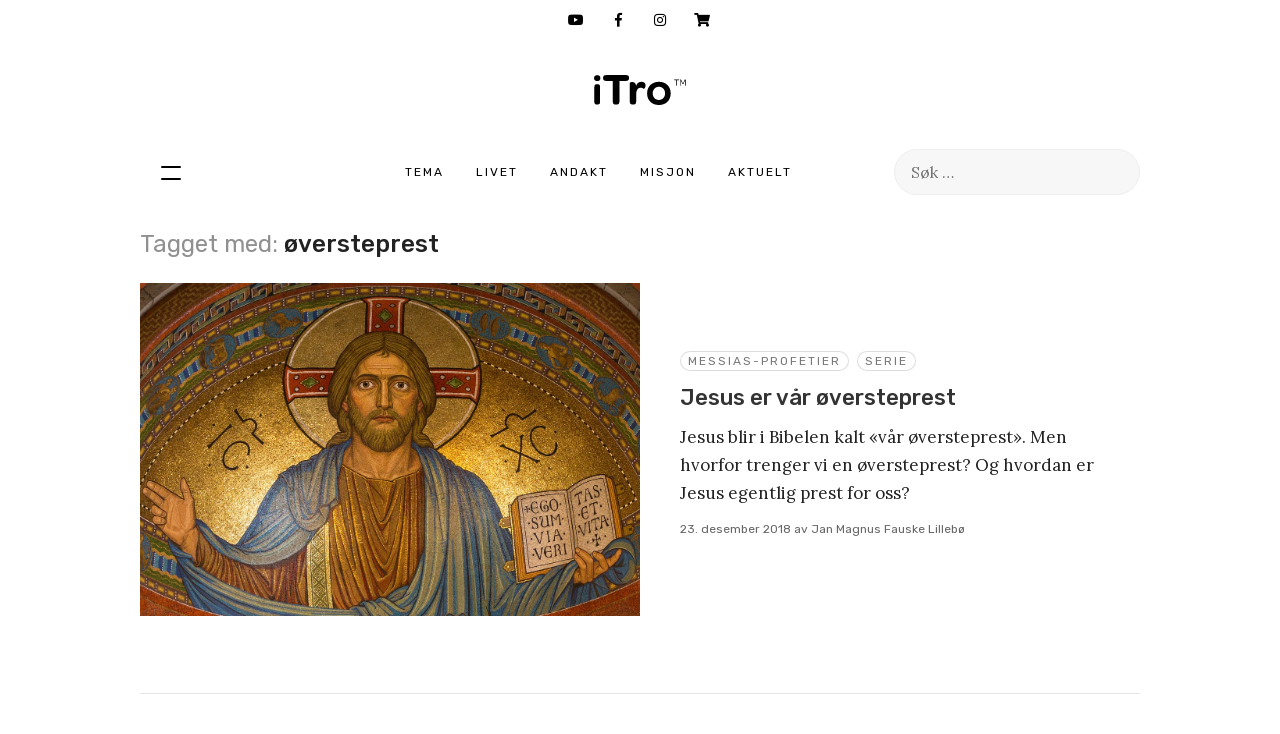

--- FILE ---
content_type: text/html; charset=UTF-8
request_url: https://itro.no/tag/oversteprest/
body_size: 11484
content:
<!DOCTYPE html>
<!--[if IE 7]>
<html class="ie ie7" lang="nb-NO">
<![endif]-->
<!--[if IE 8]>
<html class="ie ie8" lang="nb-NO">
<![endif]-->
<!--[if !(IE 7) | !(IE 8) ]><!-->
<html lang="nb-NO" itemscope itemtype="http://schema.org/LocalBusiness">
<!--<![endif]-->
<head>
	<meta charset="UTF-8">
	<meta name="viewport" content="width=device-width, initial-scale=1.0, minimum-scale=1.0, maximum-scale=1.0, user-scalable=0">
	<link rel="profile" href="http://gmpg.org/xfn/11">
	<link rel="shortcut icon" href="https://itro.no/wp-content/themes/itro/images/itro.ico?21" type="image/x-icon">
	<link rel="apple-touch-icon" href="https://itro.no/wp-content/themes/itro/images/itro-app.jpg" type="image/x-icon">
	<link rel="icon" href="https://itro.no/wp-content/themes/itro/images/itro-app.jpg" type="image/x-icon">
	<!--[if lt IE 9]>
	<script src="https://itro.no/wp-content/themes/itro/js/html5.js"></script>
	<![endif]-->
	<meta property="fb:app_id" content="724206444293617" />
	<meta property="fb:pages" content="26305503967" />


	<script src="https://web.cmp.usercentrics.eu/modules/autoblocker.js"></script>
    <script id="usercentrics-cmp" src="https://web.cmp.usercentrics.eu/ui/loader.js" data-settings-id="8BBdAhJHWE1Clq" async></script>


	<!-- Google Tag Manager -->
     <script>(function(w,d,s,l,i){w[l]=w[l]||[];w[l].push({'gtm.start':
new Date().getTime(),event:'gtm.js'});var f=d.getElementsByTagName(s)[0],
j=d.createElement(s),dl=l!='dataLayer'?'&l='+l:'';j.async=true;j.src=
'https://www.googletagmanager.com/gtm.js?id='+i+dl;f.parentNode.insertBefore(j,f);
})(window,document,'script','dataLayer','GTM-WBLV6BL');</script>
<!-- End Google Tag Manager -->


	<title>øversteprest Arkiver - iTro</title>
	<meta name="description" content="Påfyll i hverdagen" />
	<meta property="og:url" content="https://itro.no"/>
	<meta property="og:title" content="iTro" />
	<meta property="og:site_name" content="iTro" />
	<meta property="og:description" content="Påfyll i hverdagen" />
	<meta property="og:type" content="website" />
	<meta property="og:image" content="https://itro.no/wp-content/themes/itro/images/itro-app.jpg" />

	<meta itemprop="name" content="iTro">
	<meta itemprop="description" content="Påfyll i hverdagen">
	<meta itemprop="image" content="https://itro.no/wp-content/themes/itro/images/itro-app.jpg">
<script type="text/javascript">
	var templateUrl = "https://itro.no/wp-content/themes/itro";
</script>


<meta name='robots' content='index, follow, max-image-preview:large, max-snippet:-1, max-video-preview:-1' />

	<!-- This site is optimized with the Yoast SEO plugin v26.5 - https://yoast.com/wordpress/plugins/seo/ -->
	<link rel="canonical" href="https://www.itro.no/tag/oversteprest/" />
	<meta property="og:locale" content="nb_NO" />
	<meta property="og:type" content="article" />
	<meta property="og:title" content="øversteprest Arkiver - iTro" />
	<meta property="og:url" content="https://www.itro.no/tag/oversteprest/" />
	<meta property="og:site_name" content="iTro" />
	<meta name="twitter:card" content="summary_large_image" />
	<script type="application/ld+json" class="yoast-schema-graph">{"@context":"https://schema.org","@graph":[{"@type":"CollectionPage","@id":"https://www.itro.no/tag/oversteprest/","url":"https://www.itro.no/tag/oversteprest/","name":"øversteprest Arkiver - iTro","isPartOf":{"@id":"https://itro.no/#website"},"primaryImageOfPage":{"@id":"https://www.itro.no/tag/oversteprest/#primaryimage"},"image":{"@id":"https://www.itro.no/tag/oversteprest/#primaryimage"},"thumbnailUrl":"https://itro.no/wp-content/uploads/2018/12/christ-898330_1280.jpg","breadcrumb":{"@id":"https://www.itro.no/tag/oversteprest/#breadcrumb"},"inLanguage":"nb-NO"},{"@type":"ImageObject","inLanguage":"nb-NO","@id":"https://www.itro.no/tag/oversteprest/#primaryimage","url":"https://itro.no/wp-content/uploads/2018/12/christ-898330_1280.jpg","contentUrl":"https://itro.no/wp-content/uploads/2018/12/christ-898330_1280.jpg","width":1280,"height":853},{"@type":"BreadcrumbList","@id":"https://www.itro.no/tag/oversteprest/#breadcrumb","itemListElement":[{"@type":"ListItem","position":1,"name":"Hjem","item":"https://itro.no/"},{"@type":"ListItem","position":2,"name":"øversteprest"}]},{"@type":"WebSite","@id":"https://itro.no/#website","url":"https://itro.no/","name":"iTro","description":"Påfyll i hverdagen","publisher":{"@id":"https://itro.no/#organization"},"potentialAction":[{"@type":"SearchAction","target":{"@type":"EntryPoint","urlTemplate":"https://itro.no/?s={search_term_string}"},"query-input":{"@type":"PropertyValueSpecification","valueRequired":true,"valueName":"search_term_string"}}],"inLanguage":"nb-NO"},{"@type":"Organization","@id":"https://itro.no/#organization","name":"iTro","url":"https://itro.no/","logo":{"@type":"ImageObject","inLanguage":"nb-NO","@id":"https://itro.no/#/schema/logo/image/","url":"https://itro.webcore.no/wp-content/uploads/2025/01/iTro_resized_112x112.png","contentUrl":"https://itro.webcore.no/wp-content/uploads/2025/01/iTro_resized_112x112.png","width":112,"height":112,"caption":"iTro"},"image":{"@id":"https://itro.no/#/schema/logo/image/"},"sameAs":["https://www.facebook.com/itrono","https://www.instagram.com/itro.no/"]}]}</script>
	<!-- / Yoast SEO plugin. -->


<link rel='dns-prefetch' href='//itro.no' />
<link rel='dns-prefetch' href='//unpkg.com' />
<link rel='dns-prefetch' href='//www.googletagmanager.com' />
<link rel="alternate" type="application/rss+xml" title="iTro &raquo; strøm" href="https://itro.no/feed/" />
<link rel="alternate" type="application/rss+xml" title="iTro &raquo; kommentarstrøm" href="https://itro.no/comments/feed/" />
<script type="text/javascript" id="wpp-js" src="https://itro.no/wp-content/plugins/wordpress-popular-posts/assets/js/wpp.min.js?ver=7.3.6" data-sampling="0" data-sampling-rate="100" data-api-url="https://itro.no/wp-json/wordpress-popular-posts" data-post-id="0" data-token="60d1384a6f" data-lang="0" data-debug="0"></script>
<link rel="alternate" type="application/rss+xml" title="iTro &raquo; øversteprest stikkord-strøm" href="https://itro.no/tag/oversteprest/feed/" />
<style id='wp-img-auto-sizes-contain-inline-css' type='text/css'>
img:is([sizes=auto i],[sizes^="auto," i]){contain-intrinsic-size:3000px 1500px}
/*# sourceURL=wp-img-auto-sizes-contain-inline-css */
</style>
<link rel='stylesheet' id='sbi_styles-css' href='https://itro.no/wp-content/plugins/instagram-feed/css/sbi-styles.min.css?ver=6.10.0' type='text/css' media='all' />
<style id='wp-block-library-inline-css' type='text/css'>
:root{--wp-block-synced-color:#7a00df;--wp-block-synced-color--rgb:122,0,223;--wp-bound-block-color:var(--wp-block-synced-color);--wp-editor-canvas-background:#ddd;--wp-admin-theme-color:#007cba;--wp-admin-theme-color--rgb:0,124,186;--wp-admin-theme-color-darker-10:#006ba1;--wp-admin-theme-color-darker-10--rgb:0,107,160.5;--wp-admin-theme-color-darker-20:#005a87;--wp-admin-theme-color-darker-20--rgb:0,90,135;--wp-admin-border-width-focus:2px}@media (min-resolution:192dpi){:root{--wp-admin-border-width-focus:1.5px}}.wp-element-button{cursor:pointer}:root .has-very-light-gray-background-color{background-color:#eee}:root .has-very-dark-gray-background-color{background-color:#313131}:root .has-very-light-gray-color{color:#eee}:root .has-very-dark-gray-color{color:#313131}:root .has-vivid-green-cyan-to-vivid-cyan-blue-gradient-background{background:linear-gradient(135deg,#00d084,#0693e3)}:root .has-purple-crush-gradient-background{background:linear-gradient(135deg,#34e2e4,#4721fb 50%,#ab1dfe)}:root .has-hazy-dawn-gradient-background{background:linear-gradient(135deg,#faaca8,#dad0ec)}:root .has-subdued-olive-gradient-background{background:linear-gradient(135deg,#fafae1,#67a671)}:root .has-atomic-cream-gradient-background{background:linear-gradient(135deg,#fdd79a,#004a59)}:root .has-nightshade-gradient-background{background:linear-gradient(135deg,#330968,#31cdcf)}:root .has-midnight-gradient-background{background:linear-gradient(135deg,#020381,#2874fc)}:root{--wp--preset--font-size--normal:16px;--wp--preset--font-size--huge:42px}.has-regular-font-size{font-size:1em}.has-larger-font-size{font-size:2.625em}.has-normal-font-size{font-size:var(--wp--preset--font-size--normal)}.has-huge-font-size{font-size:var(--wp--preset--font-size--huge)}.has-text-align-center{text-align:center}.has-text-align-left{text-align:left}.has-text-align-right{text-align:right}.has-fit-text{white-space:nowrap!important}#end-resizable-editor-section{display:none}.aligncenter{clear:both}.items-justified-left{justify-content:flex-start}.items-justified-center{justify-content:center}.items-justified-right{justify-content:flex-end}.items-justified-space-between{justify-content:space-between}.screen-reader-text{border:0;clip-path:inset(50%);height:1px;margin:-1px;overflow:hidden;padding:0;position:absolute;width:1px;word-wrap:normal!important}.screen-reader-text:focus{background-color:#ddd;clip-path:none;color:#444;display:block;font-size:1em;height:auto;left:5px;line-height:normal;padding:15px 23px 14px;text-decoration:none;top:5px;width:auto;z-index:100000}html :where(.has-border-color){border-style:solid}html :where([style*=border-top-color]){border-top-style:solid}html :where([style*=border-right-color]){border-right-style:solid}html :where([style*=border-bottom-color]){border-bottom-style:solid}html :where([style*=border-left-color]){border-left-style:solid}html :where([style*=border-width]){border-style:solid}html :where([style*=border-top-width]){border-top-style:solid}html :where([style*=border-right-width]){border-right-style:solid}html :where([style*=border-bottom-width]){border-bottom-style:solid}html :where([style*=border-left-width]){border-left-style:solid}html :where(img[class*=wp-image-]){height:auto;max-width:100%}:where(figure){margin:0 0 1em}html :where(.is-position-sticky){--wp-admin--admin-bar--position-offset:var(--wp-admin--admin-bar--height,0px)}@media screen and (max-width:600px){html :where(.is-position-sticky){--wp-admin--admin-bar--position-offset:0px}}

/*# sourceURL=wp-block-library-inline-css */
</style><style id='global-styles-inline-css' type='text/css'>
:root{--wp--preset--aspect-ratio--square: 1;--wp--preset--aspect-ratio--4-3: 4/3;--wp--preset--aspect-ratio--3-4: 3/4;--wp--preset--aspect-ratio--3-2: 3/2;--wp--preset--aspect-ratio--2-3: 2/3;--wp--preset--aspect-ratio--16-9: 16/9;--wp--preset--aspect-ratio--9-16: 9/16;--wp--preset--color--black: #000000;--wp--preset--color--cyan-bluish-gray: #abb8c3;--wp--preset--color--white: #ffffff;--wp--preset--color--pale-pink: #f78da7;--wp--preset--color--vivid-red: #cf2e2e;--wp--preset--color--luminous-vivid-orange: #ff6900;--wp--preset--color--luminous-vivid-amber: #fcb900;--wp--preset--color--light-green-cyan: #7bdcb5;--wp--preset--color--vivid-green-cyan: #00d084;--wp--preset--color--pale-cyan-blue: #8ed1fc;--wp--preset--color--vivid-cyan-blue: #0693e3;--wp--preset--color--vivid-purple: #9b51e0;--wp--preset--gradient--vivid-cyan-blue-to-vivid-purple: linear-gradient(135deg,rgb(6,147,227) 0%,rgb(155,81,224) 100%);--wp--preset--gradient--light-green-cyan-to-vivid-green-cyan: linear-gradient(135deg,rgb(122,220,180) 0%,rgb(0,208,130) 100%);--wp--preset--gradient--luminous-vivid-amber-to-luminous-vivid-orange: linear-gradient(135deg,rgb(252,185,0) 0%,rgb(255,105,0) 100%);--wp--preset--gradient--luminous-vivid-orange-to-vivid-red: linear-gradient(135deg,rgb(255,105,0) 0%,rgb(207,46,46) 100%);--wp--preset--gradient--very-light-gray-to-cyan-bluish-gray: linear-gradient(135deg,rgb(238,238,238) 0%,rgb(169,184,195) 100%);--wp--preset--gradient--cool-to-warm-spectrum: linear-gradient(135deg,rgb(74,234,220) 0%,rgb(151,120,209) 20%,rgb(207,42,186) 40%,rgb(238,44,130) 60%,rgb(251,105,98) 80%,rgb(254,248,76) 100%);--wp--preset--gradient--blush-light-purple: linear-gradient(135deg,rgb(255,206,236) 0%,rgb(152,150,240) 100%);--wp--preset--gradient--blush-bordeaux: linear-gradient(135deg,rgb(254,205,165) 0%,rgb(254,45,45) 50%,rgb(107,0,62) 100%);--wp--preset--gradient--luminous-dusk: linear-gradient(135deg,rgb(255,203,112) 0%,rgb(199,81,192) 50%,rgb(65,88,208) 100%);--wp--preset--gradient--pale-ocean: linear-gradient(135deg,rgb(255,245,203) 0%,rgb(182,227,212) 50%,rgb(51,167,181) 100%);--wp--preset--gradient--electric-grass: linear-gradient(135deg,rgb(202,248,128) 0%,rgb(113,206,126) 100%);--wp--preset--gradient--midnight: linear-gradient(135deg,rgb(2,3,129) 0%,rgb(40,116,252) 100%);--wp--preset--font-size--small: 13px;--wp--preset--font-size--medium: 20px;--wp--preset--font-size--large: 36px;--wp--preset--font-size--x-large: 42px;--wp--preset--spacing--20: 0.44rem;--wp--preset--spacing--30: 0.67rem;--wp--preset--spacing--40: 1rem;--wp--preset--spacing--50: 1.5rem;--wp--preset--spacing--60: 2.25rem;--wp--preset--spacing--70: 3.38rem;--wp--preset--spacing--80: 5.06rem;--wp--preset--shadow--natural: 6px 6px 9px rgba(0, 0, 0, 0.2);--wp--preset--shadow--deep: 12px 12px 50px rgba(0, 0, 0, 0.4);--wp--preset--shadow--sharp: 6px 6px 0px rgba(0, 0, 0, 0.2);--wp--preset--shadow--outlined: 6px 6px 0px -3px rgb(255, 255, 255), 6px 6px rgb(0, 0, 0);--wp--preset--shadow--crisp: 6px 6px 0px rgb(0, 0, 0);}:where(.is-layout-flex){gap: 0.5em;}:where(.is-layout-grid){gap: 0.5em;}body .is-layout-flex{display: flex;}.is-layout-flex{flex-wrap: wrap;align-items: center;}.is-layout-flex > :is(*, div){margin: 0;}body .is-layout-grid{display: grid;}.is-layout-grid > :is(*, div){margin: 0;}:where(.wp-block-columns.is-layout-flex){gap: 2em;}:where(.wp-block-columns.is-layout-grid){gap: 2em;}:where(.wp-block-post-template.is-layout-flex){gap: 1.25em;}:where(.wp-block-post-template.is-layout-grid){gap: 1.25em;}.has-black-color{color: var(--wp--preset--color--black) !important;}.has-cyan-bluish-gray-color{color: var(--wp--preset--color--cyan-bluish-gray) !important;}.has-white-color{color: var(--wp--preset--color--white) !important;}.has-pale-pink-color{color: var(--wp--preset--color--pale-pink) !important;}.has-vivid-red-color{color: var(--wp--preset--color--vivid-red) !important;}.has-luminous-vivid-orange-color{color: var(--wp--preset--color--luminous-vivid-orange) !important;}.has-luminous-vivid-amber-color{color: var(--wp--preset--color--luminous-vivid-amber) !important;}.has-light-green-cyan-color{color: var(--wp--preset--color--light-green-cyan) !important;}.has-vivid-green-cyan-color{color: var(--wp--preset--color--vivid-green-cyan) !important;}.has-pale-cyan-blue-color{color: var(--wp--preset--color--pale-cyan-blue) !important;}.has-vivid-cyan-blue-color{color: var(--wp--preset--color--vivid-cyan-blue) !important;}.has-vivid-purple-color{color: var(--wp--preset--color--vivid-purple) !important;}.has-black-background-color{background-color: var(--wp--preset--color--black) !important;}.has-cyan-bluish-gray-background-color{background-color: var(--wp--preset--color--cyan-bluish-gray) !important;}.has-white-background-color{background-color: var(--wp--preset--color--white) !important;}.has-pale-pink-background-color{background-color: var(--wp--preset--color--pale-pink) !important;}.has-vivid-red-background-color{background-color: var(--wp--preset--color--vivid-red) !important;}.has-luminous-vivid-orange-background-color{background-color: var(--wp--preset--color--luminous-vivid-orange) !important;}.has-luminous-vivid-amber-background-color{background-color: var(--wp--preset--color--luminous-vivid-amber) !important;}.has-light-green-cyan-background-color{background-color: var(--wp--preset--color--light-green-cyan) !important;}.has-vivid-green-cyan-background-color{background-color: var(--wp--preset--color--vivid-green-cyan) !important;}.has-pale-cyan-blue-background-color{background-color: var(--wp--preset--color--pale-cyan-blue) !important;}.has-vivid-cyan-blue-background-color{background-color: var(--wp--preset--color--vivid-cyan-blue) !important;}.has-vivid-purple-background-color{background-color: var(--wp--preset--color--vivid-purple) !important;}.has-black-border-color{border-color: var(--wp--preset--color--black) !important;}.has-cyan-bluish-gray-border-color{border-color: var(--wp--preset--color--cyan-bluish-gray) !important;}.has-white-border-color{border-color: var(--wp--preset--color--white) !important;}.has-pale-pink-border-color{border-color: var(--wp--preset--color--pale-pink) !important;}.has-vivid-red-border-color{border-color: var(--wp--preset--color--vivid-red) !important;}.has-luminous-vivid-orange-border-color{border-color: var(--wp--preset--color--luminous-vivid-orange) !important;}.has-luminous-vivid-amber-border-color{border-color: var(--wp--preset--color--luminous-vivid-amber) !important;}.has-light-green-cyan-border-color{border-color: var(--wp--preset--color--light-green-cyan) !important;}.has-vivid-green-cyan-border-color{border-color: var(--wp--preset--color--vivid-green-cyan) !important;}.has-pale-cyan-blue-border-color{border-color: var(--wp--preset--color--pale-cyan-blue) !important;}.has-vivid-cyan-blue-border-color{border-color: var(--wp--preset--color--vivid-cyan-blue) !important;}.has-vivid-purple-border-color{border-color: var(--wp--preset--color--vivid-purple) !important;}.has-vivid-cyan-blue-to-vivid-purple-gradient-background{background: var(--wp--preset--gradient--vivid-cyan-blue-to-vivid-purple) !important;}.has-light-green-cyan-to-vivid-green-cyan-gradient-background{background: var(--wp--preset--gradient--light-green-cyan-to-vivid-green-cyan) !important;}.has-luminous-vivid-amber-to-luminous-vivid-orange-gradient-background{background: var(--wp--preset--gradient--luminous-vivid-amber-to-luminous-vivid-orange) !important;}.has-luminous-vivid-orange-to-vivid-red-gradient-background{background: var(--wp--preset--gradient--luminous-vivid-orange-to-vivid-red) !important;}.has-very-light-gray-to-cyan-bluish-gray-gradient-background{background: var(--wp--preset--gradient--very-light-gray-to-cyan-bluish-gray) !important;}.has-cool-to-warm-spectrum-gradient-background{background: var(--wp--preset--gradient--cool-to-warm-spectrum) !important;}.has-blush-light-purple-gradient-background{background: var(--wp--preset--gradient--blush-light-purple) !important;}.has-blush-bordeaux-gradient-background{background: var(--wp--preset--gradient--blush-bordeaux) !important;}.has-luminous-dusk-gradient-background{background: var(--wp--preset--gradient--luminous-dusk) !important;}.has-pale-ocean-gradient-background{background: var(--wp--preset--gradient--pale-ocean) !important;}.has-electric-grass-gradient-background{background: var(--wp--preset--gradient--electric-grass) !important;}.has-midnight-gradient-background{background: var(--wp--preset--gradient--midnight) !important;}.has-small-font-size{font-size: var(--wp--preset--font-size--small) !important;}.has-medium-font-size{font-size: var(--wp--preset--font-size--medium) !important;}.has-large-font-size{font-size: var(--wp--preset--font-size--large) !important;}.has-x-large-font-size{font-size: var(--wp--preset--font-size--x-large) !important;}
/*# sourceURL=global-styles-inline-css */
</style>

<style id='classic-theme-styles-inline-css' type='text/css'>
/*! This file is auto-generated */
.wp-block-button__link{color:#fff;background-color:#32373c;border-radius:9999px;box-shadow:none;text-decoration:none;padding:calc(.667em + 2px) calc(1.333em + 2px);font-size:1.125em}.wp-block-file__button{background:#32373c;color:#fff;text-decoration:none}
/*# sourceURL=/wp-includes/css/classic-themes.min.css */
</style>
<link rel='stylesheet' id='contact-form-7-css' href='https://itro.no/wp-content/plugins/contact-form-7/includes/css/styles.css?ver=6.1.4' type='text/css' media='all' />
<link rel='stylesheet' id='qtip2css-css' href='https://itro.no/wp-content/plugins/wordpress-tooltips/js/qtip2/jquery.qtip.min.css?ver=6.9' type='text/css' media='all' />
<link rel='stylesheet' id='directorycss-css' href='https://itro.no/wp-content/plugins/wordpress-tooltips/js/jdirectory/directory.min.css?ver=6.9' type='text/css' media='all' />
<link rel='stylesheet' id='fluidbox-lib-css' href='https://itro.no/wp-content/plugins/fluidbox/public/assets/css/fluidbox.css?ver=6.9' type='text/css' media='all' />
<link rel='stylesheet' id='style-css' href='https://itro.no/wp-content/themes/itro/style.css?290121&#038;ver=6.9' type='text/css' media='' />
<script type="text/javascript" src="https://itro.no/wp-includes/js/jquery/jquery.min.js?ver=3.7.1" id="jquery-core-js"></script>
<script type="text/javascript" src="https://itro.no/wp-includes/js/jquery/jquery-migrate.min.js?ver=3.4.1" id="jquery-migrate-js"></script>
<script type="text/javascript" src="https://itro.no/wp-content/plugins/wordpress-tooltips/js/qtip2/jquery.qtip.min.js?ver=6.9" id="qtip2js-js"></script>
<script type="text/javascript" src="https://itro.no/wp-content/plugins/wordpress-tooltips/js/jdirectory/jquery.directory.min.js?ver=6.9" id="directoryjs-js"></script>
<script type="text/javascript" src="https://itro.no/wp-content/plugins/fluidbox/public/assets/js/jquery.fluidbox.min.js?ver=1" id="fluidbox-lib-js"></script>
<script type="text/javascript" src="https://unpkg.com/swiper/swiper-bundle.min.js" id="swiper-js"></script>
<script type="text/javascript" src="https://itro.no/wp-content/themes/itro/js/min.js?290121" id="js-js"></script>

<!-- Google tag (gtag.js) snippet added by Site Kit -->
<!-- Google Analytics snippet added by Site Kit -->
<script type="text/javascript" src="https://www.googletagmanager.com/gtag/js?id=GT-M39ZLW6" id="google_gtagjs-js" async></script>
<script type="text/javascript" id="google_gtagjs-js-after">
/* <![CDATA[ */
window.dataLayer = window.dataLayer || [];function gtag(){dataLayer.push(arguments);}
gtag("set","linker",{"domains":["itro.no"]});
gtag("js", new Date());
gtag("set", "developer_id.dZTNiMT", true);
gtag("config", "GT-M39ZLW6");
 window._googlesitekit = window._googlesitekit || {}; window._googlesitekit.throttledEvents = []; window._googlesitekit.gtagEvent = (name, data) => { var key = JSON.stringify( { name, data } ); if ( !! window._googlesitekit.throttledEvents[ key ] ) { return; } window._googlesitekit.throttledEvents[ key ] = true; setTimeout( () => { delete window._googlesitekit.throttledEvents[ key ]; }, 5 ); gtag( "event", name, { ...data, event_source: "site-kit" } ); }; 
//# sourceURL=google_gtagjs-js-after
/* ]]> */
</script>
<meta name="generator" content="Site Kit by Google 1.167.0" /> 	<script type="text/javascript">	
	if(typeof jQuery=='undefined')
	{
		document.write('<'+'script src="https://itro.no/wp-content/plugins//wordpress-tooltips/js/qtip/jquery.js" type="text/javascript"></'+'script>');
	}
	</script>
	<script type="text/javascript">

	function toolTips(whichID,theTipContent)
	{
    		theTipContent = theTipContent.replace('[[[[[','');
    		theTipContent = theTipContent.replace(']]]]]','');
    		theTipContent = theTipContent.replace('@@@@','');
    		theTipContent = theTipContent.replace('####','');
    		theTipContent = theTipContent.replace('%%%%','');
    		theTipContent = theTipContent.replace('//##','');
    		theTipContent = theTipContent.replace('##]]','');
    		    		    		    		
			jQuery(whichID).qtip
			(
				{
					content:
					{
						text:theTipContent,
												
					},
   					style:
   					{
   					   						classes:' qtip-dark wordpress-tooltip-free qtip-rounded qtip-shadow '
    				},
    				position:
    				{
    					viewport: jQuery(window),
    					my: 'bottom center',
    					at: 'top center'
    				},
					show:'mouseover',
					hide: { fixed: true, delay: 200 }
				}
			)
	}
</script>
	
	<style type="text/css">
	.tooltips_table .tooltipsall
	{
		border-bottom:none !important;
	}
	.tooltips_table span {
    color: inherit !important;
	}
	.qtip-content .tooltipsall
	{
		border-bottom:none !important;
		color: inherit !important;
	}
	
		.tooltipsincontent
	{
		border-bottom:2px dotted #888;	
	}

	.tooltipsPopupCreditLink a
	{
		color:gray;
	}	
	</style>
			<style type="text/css">
			.navitems a
			{
				text-decoration: none !important;
			}
		</style>
		
    <script>
        (function ( $ ) {
            "use strict";

            $(document).ready( function() {

                // Add rel attribute to image links
                $("a[href$='.jpg'], a[href$='.jpeg'], a[href$='.gif'], a[href$='.png']").has("img").attr("rel", "fluidbox");

                // Enhancement for WP Galleries
                $('.gallery-item').addClass('gallery-item-fluidbox');
            });

            $(function () {

                // Init fluidbox
                $('a[rel="fluidbox"]').fluidbox({
                    overlayColor: 'rgba(0, 0, 0, .85)'
                });

            });

        }(jQuery));
    </script>

                <style id="wpp-loading-animation-styles">@-webkit-keyframes bgslide{from{background-position-x:0}to{background-position-x:-200%}}@keyframes bgslide{from{background-position-x:0}to{background-position-x:-200%}}.wpp-widget-block-placeholder,.wpp-shortcode-placeholder{margin:0 auto;width:60px;height:3px;background:#dd3737;background:linear-gradient(90deg,#dd3737 0%,#571313 10%,#dd3737 100%);background-size:200% auto;border-radius:3px;-webkit-animation:bgslide 1s infinite linear;animation:bgslide 1s infinite linear}</style>
            
<!--[if lte IE 9]>
<style type="text/css">
	.ieMessage {
		display: block;
	    background: #863b4a;
	    color: #fff;
	    position: fixed;
	    z-index: 99;
	    bottom: 0;
	    width: 100%;
	    letter-spacing: 1px;
	    text-align: center;
	    padding: 20px;
	    cursor: pointer;
    }
	.ieMessage:hover {
	    background: #5a2630;
	    color: #fff;
    }
    .flex {
		display: block !important;
		float: left !important;
	}
</style>
<![endif]-->

<link rel="preconnect" href="https://fonts.gstatic.com">
<link href="https://fonts.googleapis.com/css2?family=Rubik:ital,wght@0,300;0,400;0,500;0,600;0,700;0,800;0,900;1,300;1,400;1,500;1,600;1,700;1,800;1,900&display=swap" rel="stylesheet">

<link rel="preconnect" href="https://fonts.gstatic.com">
<link href="https://fonts.googleapis.com/css2?family=Lora:ital,wght@0,400;0,500;0,600;0,700;1,400;1,500;1,600;1,700&family=Rubik:ital,wght@0,300;0,400;0,500;0,600;0,700;0,800;0,900;1,300;1,400;1,500;1,600;1,700;1,800;1,900&display=swap" rel="stylesheet">

</head>

<body class="archive tag tag-oversteprest tag-3375 wp-theme-itro group-blog list-view">
<div class="hamburger">
	<a class="logo" href="https://itro.no/" rel="home">iTro</a>
	<div class="primary-navigation defaultWidth"><ul id="menu-main-menu" class="nav-menu"><li id="menu-item-13098" class="cat-47 menu-item menu-item-type-taxonomy menu-item-object-category menu-item-has-children menu-item-13098"><a href="https://itro.no/kategori/aktuelt/">Aktuelt</a>
<ul class="sub-menu">
	<li id="menu-item-50612" class="menu-item menu-item-type-taxonomy menu-item-object-category menu-item-50612"><a href="https://itro.no/kategori/aktuelt/">Aktuelt</a></li>
	<li id="menu-item-17033" class="menu-item menu-item-type-taxonomy menu-item-object-category menu-item-17033"><a href="https://itro.no/kategori/aktuelt/ul/">UL</a></li>
	<li id="menu-item-17032" class="menu-item menu-item-type-taxonomy menu-item-object-category menu-item-17032"><a href="https://itro.no/kategori/aktuelt/frontline/">Frontline</a></li>
</ul>
</li>
<li id="menu-item-22128" class="cat-11 menu-item menu-item-type-post_type menu-item-object-page menu-item-has-children menu-item-22128"><a href="https://itro.no/alle-temaer/">Tema</a>
<ul class="sub-menu">
	<li id="menu-item-50605" class="menu-item menu-item-type-taxonomy menu-item-object-category menu-item-50605"><a href="https://itro.no/kategori/tema/vekkelse/">Vekkelse</a></li>
	<li id="menu-item-50602" class="menu-item menu-item-type-taxonomy menu-item-object-category menu-item-50602"><a href="https://itro.no/kategori/tema/hollywood/">Hollywood</a></li>
	<li id="menu-item-50603" class="menu-item menu-item-type-taxonomy menu-item-object-category menu-item-50603"><a href="https://itro.no/kategori/tema/arbeid/">Arbeid</a></li>
	<li id="menu-item-50604" class="menu-item menu-item-type-taxonomy menu-item-object-category menu-item-50604"><a href="https://itro.no/kategori/tema/lovsang/">Lovsang</a></li>
	<li id="menu-item-50606" class="menu-item menu-item-type-taxonomy menu-item-object-category menu-item-50606"><a href="https://itro.no/kategori/tema/mening/">Mening</a></li>
	<li id="menu-item-17246" class="special menu-item menu-item-type-post_type menu-item-object-page menu-item-17246"><a href="https://itro.no/alle-temaer/">Alle temaer</a></li>
</ul>
</li>
<li id="menu-item-22129" class="cat-52 menu-item menu-item-type-post_type menu-item-object-page menu-item-has-children menu-item-22129"><a href="https://itro.no/alle-serier/">Serie</a>
<ul class="sub-menu">
	<li id="menu-item-23654" class="menu-item menu-item-type-taxonomy menu-item-object-category menu-item-23654"><a href="https://itro.no/kategori/serie/basic-serie/">Basic</a></li>
	<li id="menu-item-23656" class="menu-item menu-item-type-taxonomy menu-item-object-category menu-item-23656"><a href="https://itro.no/kategori/serie/detverset/">#detverset</a></li>
	<li id="menu-item-50607" class="menu-item menu-item-type-taxonomy menu-item-object-category menu-item-50607"><a href="https://itro.no/kategori/serie/jesu-lignelser/">Jesu lignelser</a></li>
	<li id="menu-item-50608" class="menu-item menu-item-type-taxonomy menu-item-object-category menu-item-50608"><a href="https://itro.no/kategori/serie/jesu-tolv-disipler/">Jesu tolv disipler</a></li>
	<li id="menu-item-17263" class="special menu-item menu-item-type-post_type menu-item-object-page menu-item-17263"><a href="https://itro.no/alle-serier/">Alle serier</a></li>
</ul>
</li>
<li id="menu-item-37" class="cat-10 menu-item menu-item-type-taxonomy menu-item-object-category menu-item-has-children menu-item-37"><a href="https://itro.no/kategori/ilivet/">Livet</a>
<ul class="sub-menu">
	<li id="menu-item-40" class="menu-item menu-item-type-taxonomy menu-item-object-category menu-item-40"><a href="https://itro.no/kategori/ilivet/ilivet-2/">Livet</a></li>
	<li id="menu-item-43" class="menu-item menu-item-type-taxonomy menu-item-object-category menu-item-43"><a href="https://itro.no/kategori/ilivet/mitt-vitnesbyrd/">Mitt vitnesbyrd</a></li>
	<li id="menu-item-17048" class="menu-item menu-item-type-taxonomy menu-item-object-category menu-item-17048"><a href="https://itro.no/kategori/ilivet/trosforsvar/">Trosforsvar</a></li>
	<li id="menu-item-54" class="menu-item menu-item-type-taxonomy menu-item-object-category menu-item-54"><a href="https://itro.no/kategori/ilivet/sporsmal-svar/">Spørsmål &amp; Svar</a></li>
	<li id="menu-item-41" class="menu-item menu-item-type-taxonomy menu-item-object-category menu-item-41"><a href="https://itro.no/kategori/ilivet/jentesnakk/">Jentesnakk</a></li>
	<li id="menu-item-39" class="menu-item menu-item-type-taxonomy menu-item-object-category menu-item-39"><a href="https://itro.no/kategori/ilivet/guttesnakk/">Guttesnakk</a></li>
</ul>
</li>
<li id="menu-item-46" class="cat-19 menu-item menu-item-type-taxonomy menu-item-object-category menu-item-has-children menu-item-46"><a href="https://itro.no/kategori/ibibelen/">Bibelen</a>
<ul class="sub-menu">
	<li id="menu-item-47" class="menu-item menu-item-type-taxonomy menu-item-object-category menu-item-47"><a href="https://itro.no/kategori/ibibelen/andakt/">Andakt</a></li>
	<li id="menu-item-21175" class="menu-item menu-item-type-taxonomy menu-item-object-category menu-item-21175"><a href="https://itro.no/kategori/ibibelen/levende-tro/">Levende tro</a></li>
	<li id="menu-item-26598" class="menu-item menu-item-type-taxonomy menu-item-object-category menu-item-26598"><a href="https://itro.no/kategori/ibibelen/the-chosen/">The Chosen</a></li>
	<li id="menu-item-48" class="menu-item menu-item-type-taxonomy menu-item-object-category menu-item-48"><a href="https://itro.no/kategori/ibibelen/bibelske-personer/">Bibelske Personer</a></li>
	<li id="menu-item-49" class="menu-item menu-item-type-taxonomy menu-item-object-category menu-item-49"><a href="https://itro.no/kategori/ibibelen/boker-i-bibelen/">Bøker i Bibelen</a></li>
</ul>
</li>
<li id="menu-item-17034" class="cat-12 menu-item menu-item-type-taxonomy menu-item-object-category menu-item-has-children menu-item-17034"><a href="https://itro.no/kategori/misjon/">Misjon</a>
<ul class="sub-menu">
	<li id="menu-item-35330" class="menu-item menu-item-type-taxonomy menu-item-object-category menu-item-35330"><a href="https://itro.no/kategori/misjon/ungglobal/">ungGlobal</a></li>
	<li id="menu-item-50611" class="menu-item menu-item-type-taxonomy menu-item-object-category menu-item-50611"><a href="https://itro.no/kategori/misjon/evangelisering-misjon/">Evangelisering</a></li>
	<li id="menu-item-17046" class="menu-item menu-item-type-taxonomy menu-item-object-category menu-item-17046"><a href="https://itro.no/kategori/misjon/tjeneste/">Tjeneste</a></li>
</ul>
</li>
<li id="menu-item-31" class="cat-28 menu-item menu-item-type-taxonomy menu-item-object-category menu-item-has-children menu-item-31"><a href="https://itro.no/kategori/kultur/">Kultur</a>
<ul class="sub-menu">
	<li id="menu-item-35" class="menu-item menu-item-type-taxonomy menu-item-object-category menu-item-35"><a href="https://itro.no/kategori/kultur/sett/">Sett</a></li>
	<li id="menu-item-33" class="menu-item menu-item-type-taxonomy menu-item-object-category menu-item-33"><a href="https://itro.no/kategori/kultur/hort/">Hørt</a></li>
	<li id="menu-item-34" class="menu-item menu-item-type-taxonomy menu-item-object-category menu-item-34"><a href="https://itro.no/kategori/kultur/lest/">Lest</a></li>
	<li id="menu-item-36" class="menu-item menu-item-type-taxonomy menu-item-object-category menu-item-36"><a href="https://itro.no/kategori/kultur/tips-triks/">Tips &#038; Triks</a></li>
</ul>
</li>
<li id="menu-item-16979" class="cat-44 menu-item menu-item-type-taxonomy menu-item-object-category menu-item-has-children menu-item-16979"><a href="https://itro.no/kategori/media/">Media</a>
<ul class="sub-menu">
	<li id="menu-item-21174" class="menu-item menu-item-type-taxonomy menu-item-object-category menu-item-21174"><a href="https://itro.no/kategori/media/itro-podden/">iTro-podden</a></li>
	<li id="menu-item-16930" class="menu-item menu-item-type-taxonomy menu-item-object-post_tag menu-item-16930"><a href="https://itro.no/tag/video/">Video</a></li>
	<li id="menu-item-23207" class="menu-item menu-item-type-post_type menu-item-object-page menu-item-23207"><a href="https://itro.no/instagram-2/">Instagram</a></li>
	<li id="menu-item-21179" class="menu-item menu-item-type-taxonomy menu-item-object-category menu-item-21179"><a href="https://itro.no/kategori/media/itro-talearkiv/">iTro talearkiv</a></li>
</ul>
</li>
<li id="menu-item-55" class="menu-item menu-item-type-post_type menu-item-object-page menu-item-has-children menu-item-55"><a href="https://itro.no/om-itro/">Om iTro</a>
<ul class="sub-menu">
	<li id="menu-item-56" class="menu-item menu-item-type-post_type menu-item-object-page menu-item-56"><a href="https://itro.no/om-itro/itro-redaksjonen/">iTro-redaksjonen</a></li>
	<li id="menu-item-23358" class="menu-item menu-item-type-post_type menu-item-object-page menu-item-privacy-policy menu-item-23358"><a rel="privacy-policy" href="https://itro.no/personvern-og-cookies/">Personvern og cookies</a></li>
</ul>
</li>
</ul></div></div>
<div class="overlay-close"></div>
<div id="page" class="hfeed site">

	<header id="header" class="clearfix site-header">

		<div class="defaultWidth some center clearfix">

			<div class="be-social follow-youtube">
				<a href="https://www.youtube.com/channel/UCPQ2YEVvFAYkhaPd6BXOqaQ" target="_blank" class="fab fa-youtube"></a>
			</div>
			<div class="be-social follow-facebook">
				<a href="https://www.facebook.com/itrono" target="_blank" class="fab fa-facebook-f"></a>
			</div>

			<div class="be-social follow-instagram">
				<a href="https://www.instagram.com/itro.no/" target="_blank" class="fab fa-instagram"></a>
			</div>

			<div class="be-social shop-link">
				<a href="https://ung.nlm.no/nettbutikk/itro" target="_blank" class="fas fa-shopping-cart"></a>
			</div>
		</div>

		<nav id="primary_nav" role="navigation" class="center grid_full clearfix">
			<div class="defaultWidth center clearfix">
				<a class="logo" href="https://itro.no/" rel="home">iTro</a>

				<div class="flex-container site-navigation">
					<button class="menu-toggle">Primærmeny</button>
					<div class="primary-navigation"><ul id="menu-header" class="nav-menu"><li id="menu-item-27596" class="menu-item menu-item-type-post_type menu-item-object-page menu-item-27596"><a href="https://itro.no/alle-temaer/">Tema</a></li>
<li id="menu-item-27592" class="menu-item menu-item-type-post_type menu-item-object-page menu-item-27592"><a href="https://itro.no/livet/">Livet</a></li>
<li id="menu-item-29413" class="menu-item menu-item-type-custom menu-item-object-custom menu-item-29413"><a href="https://itro.no/kategori/ibibelen/andakt/">Andakt</a></li>
<li id="menu-item-27656" class="menu-item menu-item-type-taxonomy menu-item-object-category menu-item-27656"><a href="https://itro.no/kategori/misjon/">Misjon</a></li>
<li id="menu-item-27657" class="menu-item menu-item-type-taxonomy menu-item-object-category menu-item-27657"><a href="https://itro.no/kategori/aktuelt/">Aktuelt</a></li>
</ul></div>					<div id="search-container" class="search-box-wrapper">
						<div class="search-box clearfix">
							<form role="search" method="get" class="search-form" action="https://itro.no/">
				<label>
					<span class="screen-reader-text">Søk etter:</span>
					<input type="search" class="search-field" placeholder="Søk &hellip;" value="" name="s" />
				</label>
				<input type="submit" class="search-submit" value="Søk" />
			</form>						</div>
					</div>
					<a class="screen-reader-text skip-link" href="#content">Hopp til innhold</a>
				</div>
			</div>
		</nav>

	</header>
	<!--[if lte IE 9]>
		<a class="ieMessage" href="http://browsehappy.com/"><b>NB! Ser ting litt rart ut? Klikk her for å OPPGRADERE DIN NETTLESERE!</b></a>
	<![endif]-->

	<section id="primary" class="content-area fullWidth">
		<div id="content" class="site-content" role="main">

			
				<header class="archive-header grid_24 center clear clearfix">
					<h1><span class="archive-title"><span>Tagget med:</span> øversteprest</span></h1>
									</header>

					<div class="tag_wrapper flex-container">
<article id="post-24241" class="content-archive grid_full cat-52  post-24241 post type-post status-publish format-standard has-post-thumbnail hentry category-messias-profetier category-serie tag-det-gamle-testamentet tag-det-nye-testamentet tag-jesus tag-messias tag-oppfyllelse tag-oversteprest tag-profeti">


	<div class="post-media"><a class="post-thumbnail" href="https://itro.no/serie/jesus-er-var-oversteprest/"><img src="https://itro.no/wp-content/uploads/2018/12/christ-898330_1280.jpg?w=800&h=450&crop=faces&fit=crop&auto=compress" srcset="https://itro.no/wp-content/uploads/2018/12/christ-898330_1280.jpg?w=800&h=450&crop=faces&fit=crop&auto=compress&dpr=1 1x, https://itro.no/wp-content/uploads/2018/12/christ-898330_1280.jpg?w=800&h=450&crop=faces&fit=crop&auto=compress&dpr=2 2x, https://itro.no/wp-content/uploads/2018/12/christ-898330_1280.jpg?w=800&h=450&crop=faces&fit=crop&auto=compress&dpr=3 3x" alt="" width="800" height="450"/></a></div>

	<div class="container">
			<div class="cat-links">
		<ul class="post-categories"><li class="cat-52 cat-3372"><a href="https://itro.no/kategori/serie/messias-profetier/" title="Gå til &#039;Messias-profetier&#039;">Messias-profetier</a> <li class="cat-0 cat-52"><a href="https://itro.no/kategori/serie/" title="Gå til &#039;Serie&#039;">Serie</a></ul>
	</div>
		<header class="entry-header">
			<h1 class="entry-title"><a href="https://itro.no/serie/jesus-er-var-oversteprest/" rel="bookmark">Jesus er vår øversteprest</a></h1>			<div class="entry-summary">
				Jesus blir i Bibelen kalt «vår øversteprest». Men hvorfor trenger vi en øversteprest? Og hvordan er Jesus egentlig prest for oss?			</div>
			
				<address class="meta">
													<time class="post-date" datetime="23. desember 2018">23. desember 2018</time> av <span>Jan Magnus Fauske Lillebø</span>
										</address>
			
		</header>
 	</div>
</article>
</div>		</div><!-- #content -->
	</section><!-- #primary -->



<footer id="footer" class="footer defaultWidth">
	<div class="top">
		<div class="logo"></div>
	</div>
	<hr>
	<div class="bottom">
		<div class="primary-navigation"><ul id="menu-footer" class="nav-menu"><li id="menu-item-27591" class="menu-item menu-item-type-post_type menu-item-object-page menu-item-home menu-item-27591"><a href="https://itro.no/">Forsiden</a></li>
<li id="menu-item-27590" class="menu-item menu-item-type-post_type menu-item-object-page menu-item-27590"><a href="https://itro.no/om-itro/">Om iTro</a></li>
<li id="menu-item-27589" class="menu-item menu-item-type-post_type menu-item-object-page menu-item-privacy-policy menu-item-27589"><a rel="privacy-policy" href="https://itro.no/personvern-og-cookies/">Personvern og cookies</a></li>
</ul></div>		<ul class="some">

			<li class="be-social follow-twitter">
				<a href="https://twitter.com/itrono" target="_blank" class="fab fa-twitter"></a>
			</li>
			<li class="be-social follow-facebook">
				<a href="https://www.facebook.com/itrono" target="_blank" class="fab fa-facebook-f"></a>
			</li>

			<li class="be-social follow-instagram">
				<a href="https://www.instagram.com/itro.no/" target="_blank" class="fab fa-instagram"></a>
			</li>
		</ul>
	</div>
</footer>


		</div>	</div>


	<div id="fb-root"></div>
<script async defer crossorigin="anonymous" src="https://connect.facebook.net/nb_NO/sdk.js#xfbml=1&version=v7.0&appId=359653711081853&autoLogAppEvents=1"></script>
<script>


jQuery( document ).ready(function() {

	jQuery.fn.isInViewport = function() {
	  var elementTop = jQuery(this).offset().top;
	  var elementBottom = elementTop + jQuery(this).outerHeight();

	  var viewportTop = jQuery(window).scrollTop();
	  var viewportBottom = viewportTop + jQuery(window).height();

	  return elementBottom > viewportTop && elementTop < viewportBottom;
	};


	jQuery(window).on('resize scroll load', function() {

	  jQuery('.ad-link').each(function() {
	    var activeColor = jQuery(this).attr('id');
	    var closestParent = jQuery(this).closest('.swiper-container');
		var linkHref = jQuery(this).attr("href");
		var linkID = jQuery(this).attr("id");
		var ratio = jQuery(this).attr("ratio");

	    if (jQuery(this).isInViewport()) {
			jQuery(closestParent).addClass('trackAd');

			if (!jQuery(this).hasClass("tracked")) {
				jQuery(this).addClass('tracked');
				console.log('Ad viewed ' + ratio + ' ' + linkHref)
				/*
				ga('send', 'event', {
					eventCategory: 'Annonse ' + ratio,
					eventAction: 'view',
					eventLabel: linkHref
				});
				*/
			}
	    } else {
			jQuery(closestParent).removeClass('trackAd');
	    }
	  });
	});

	jQuery( '.ad-link' ).bind( 'click', function(e) {
		var linkHref = jQuery(this).attr("href");
		var linkID = jQuery(this).attr("id");
		var ratio = jQuery(this).attr("ratio");
		console.log('Click annonse ' + ratio);
		/*
		ga('send', 'event', {
			eventCategory: 'Ad clicked ' + ratio,
			eventAction: 'click',
			eventLabel: linkHref
		});
		*/
	} );

});

</script>
	<script type="speculationrules">
{"prefetch":[{"source":"document","where":{"and":[{"href_matches":"/*"},{"not":{"href_matches":["/wp-*.php","/wp-admin/*","/wp-content/uploads/*","/wp-content/*","/wp-content/plugins/*","/wp-content/themes/itro/*","/*\\?(.+)"]}},{"not":{"selector_matches":"a[rel~=\"nofollow\"]"}},{"not":{"selector_matches":".no-prefetch, .no-prefetch a"}}]},"eagerness":"conservative"}]}
</script>
<script type="text/javascript">
var inboxs = new Array();
inboxs['hidezeronumberitem'] = "yes";
inboxs['selectors'] = '.tooltips_list > span';
inboxs['navitemdefaultsize'] = '12px'; 
inboxs['navitemselectedsize'] = '14px';
inboxs['number'] = "no";
jQuery(document).ready(function () {
	jQuery('.member_directory_table').directory(inboxs);
		jQuery('.navitem').css('font-size','12px');	
})
</script>
<script type="text/javascript">			jQuery(document).ready(function () {
				jQuery('.tooltips_table_items .tooltips_table_title .tooltipsall').each
				(function()
				{
				disabletooltipforclassandidSinglei = jQuery(this).text();
				jQuery(this).replaceWith(disabletooltipforclassandidSinglei);
				})
			})
			</script><script type="text/javascript">				jQuery(document).ready(function () {
					jQuery('.tooltips_table_items .tooltips_table_content .tooltipsall').each
					(function()
					{
					disabletooltipforclassandidSinglei = jQuery(this).html();
					jQuery(this).replaceWith(disabletooltipforclassandidSinglei);
					})
				})
				</script><script type="text/javascript">			jQuery(document).ready(function () {
				jQuery('.tooltips_table_items .tooltips_table_title .tooltipsall').each
				(function()
				{
				disabletooltipforclassandidSinglei = jQuery(this).text();
				jQuery(this).replaceWith(disabletooltipforclassandidSinglei);
				})
			})
			</script><script type="text/javascript">				jQuery(document).ready(function () {
					jQuery('.tooltips_table_items .tooltips_table_content .tooltipsall').each
					(function()
					{
					disabletooltipforclassandidSinglei = jQuery(this).html();
					jQuery(this).replaceWith(disabletooltipforclassandidSinglei);
					})
				})
				</script><script type="text/javascript">
var inboxs = new Array();
inboxs['language'] = "en";
inboxs['hidezeronumberitem'] = "no";
inboxs['navitemselectedsize'] = '18px';
inboxs['selectors'] = '.tooltips_list > span';
inboxs['navitemdefaultsize'] = '12px';
inboxs['number'] = "yes";
jQuery(document).ready(function () {
	jQuery('.tooltips_directory').directory(inboxs); 
	jQuery('.navitem').css('font-size','12px');	
})
</script>
<script type="text/javascript">			jQuery(document).ready(function () {
				jQuery('.tooltips_table_items .tooltips_table_title .tooltipsall').each
				(function()
				{
				disabletooltipforclassandidSinglei = jQuery(this).text();
				jQuery(this).replaceWith(disabletooltipforclassandidSinglei);
				})
			})
			</script><script type="text/javascript">				jQuery(document).ready(function () {
					jQuery('.tooltips_table_items .tooltips_table_content .tooltipsall').each
					(function()
					{
					disabletooltipforclassandidSinglei = jQuery(this).html();
					jQuery(this).replaceWith(disabletooltipforclassandidSinglei);
					})
				})
				</script><!-- YouTube Feeds JS -->
<script type="text/javascript">

</script>
<!-- Instagram Feed JS -->
<script type="text/javascript">
var sbiajaxurl = "https://itro.no/wp-admin/admin-ajax.php";
</script>
<script type="text/javascript" src="https://itro.no/wp-includes/js/dist/hooks.min.js?ver=dd5603f07f9220ed27f1" id="wp-hooks-js"></script>
<script type="text/javascript" src="https://itro.no/wp-includes/js/dist/i18n.min.js?ver=c26c3dc7bed366793375" id="wp-i18n-js"></script>
<script type="text/javascript" id="wp-i18n-js-after">
/* <![CDATA[ */
wp.i18n.setLocaleData( { 'text direction\u0004ltr': [ 'ltr' ] } );
//# sourceURL=wp-i18n-js-after
/* ]]> */
</script>
<script type="text/javascript" src="https://itro.no/wp-content/plugins/contact-form-7/includes/swv/js/index.js?ver=6.1.4" id="swv-js"></script>
<script type="text/javascript" id="contact-form-7-js-translations">
/* <![CDATA[ */
( function( domain, translations ) {
	var localeData = translations.locale_data[ domain ] || translations.locale_data.messages;
	localeData[""].domain = domain;
	wp.i18n.setLocaleData( localeData, domain );
} )( "contact-form-7", {"translation-revision-date":"2025-12-02 21:44:12+0000","generator":"GlotPress\/4.0.3","domain":"messages","locale_data":{"messages":{"":{"domain":"messages","plural-forms":"nplurals=2; plural=n != 1;","lang":"nb_NO"},"This contact form is placed in the wrong place.":["Dette kontaktskjemaet er plassert feil."],"Error:":["Feil:"]}},"comment":{"reference":"includes\/js\/index.js"}} );
//# sourceURL=contact-form-7-js-translations
/* ]]> */
</script>
<script type="text/javascript" id="contact-form-7-js-before">
/* <![CDATA[ */
var wpcf7 = {
    "api": {
        "root": "https:\/\/itro.no\/wp-json\/",
        "namespace": "contact-form-7\/v1"
    },
    "cached": 1
};
//# sourceURL=contact-form-7-js-before
/* ]]> */
</script>
<script type="text/javascript" src="https://itro.no/wp-content/plugins/contact-form-7/includes/js/index.js?ver=6.1.4" id="contact-form-7-js"></script>
<script type="text/javascript" src="https://itro.no/wp-content/plugins/google-site-kit/dist/assets/js/googlesitekit-events-provider-contact-form-7-40476021fb6e59177033.js" id="googlesitekit-events-provider-contact-form-7-js" defer></script>

</body>
</html>
